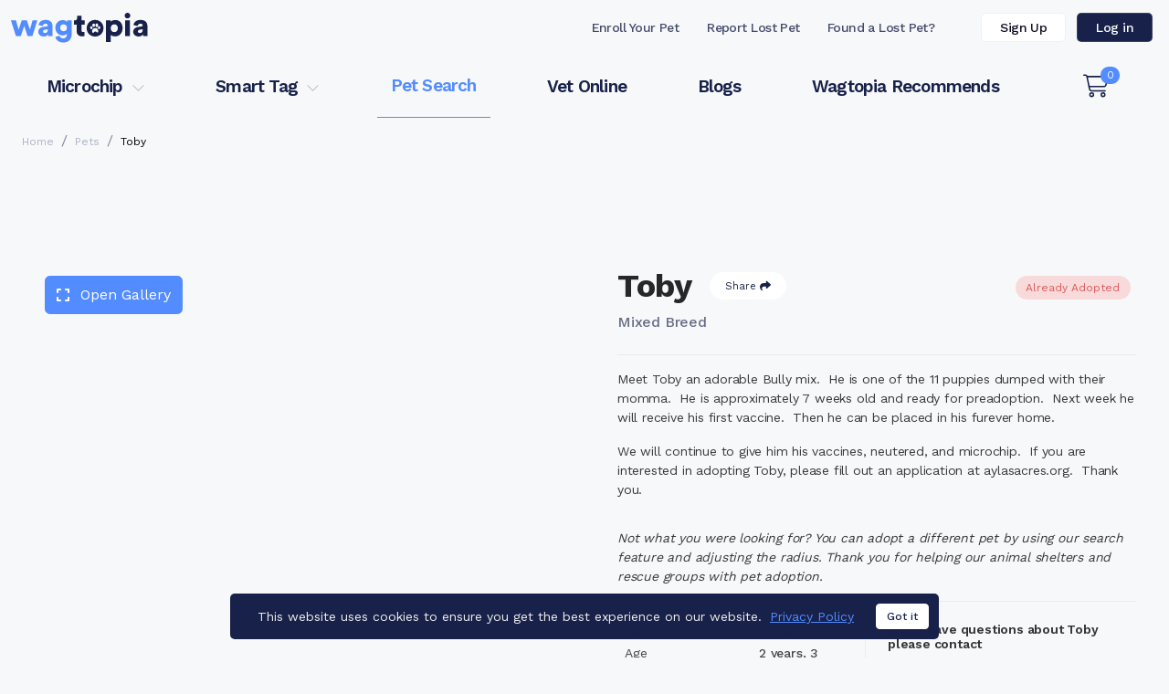

--- FILE ---
content_type: text/html; charset=utf-8
request_url: https://www.google.com/recaptcha/api2/aframe
body_size: -85
content:
<!DOCTYPE HTML><html><head><meta http-equiv="content-type" content="text/html; charset=UTF-8"></head><body><script nonce="V343vjLlbAs1-L3q37HXkg">/** Anti-fraud and anti-abuse applications only. See google.com/recaptcha */ try{var clients={'sodar':'https://pagead2.googlesyndication.com/pagead/sodar?'};window.addEventListener("message",function(a){try{if(a.source===window.parent){var b=JSON.parse(a.data);var c=clients[b['id']];if(c){var d=document.createElement('img');d.src=c+b['params']+'&rc='+(localStorage.getItem("rc::a")?sessionStorage.getItem("rc::b"):"");window.document.body.appendChild(d);sessionStorage.setItem("rc::e",parseInt(sessionStorage.getItem("rc::e")||0)+1);localStorage.setItem("rc::h",'1769353402335');}}}catch(b){}});window.parent.postMessage("_grecaptcha_ready", "*");}catch(b){}</script></body></html>

--- FILE ---
content_type: text/css; charset=UTF-8
request_url: https://www.wagtopia.com/assets/ReducedDescription-B2cyQfb5.css
body_size: 340
content:
.reduced-description[data-v-04b9bf05]{max-height:200px;overflow:hidden;position:relative;transition:.5s ease-in-out all}.reduced-description[data-v-04b9bf05]:after{content:"";bottom:0;opacity:1;width:100%;height:100px;position:absolute;z-index:1;background:linear-gradient(to bottom,#f7f8f900 0,#f7f8f9 99%,#f7f8f9);transition:all .3s ease-in-out}.reduced-description.open[data-v-04b9bf05]:after,.reduced-description.short[data-v-04b9bf05]:after{opacity:0;height:0}.reduced-description.fullyOpen[data-v-04b9bf05]:after{z-index:-1}.reduced-description.short[data-v-04b9bf05]{max-height:none}.reduced-description.white-shade[data-v-04b9bf05]:after{background:linear-gradient(to bottom,#fff0 0,#fff 99%,#fff)}


--- FILE ---
content_type: text/css; charset=UTF-8
request_url: https://www.wagtopia.com/assets/AdUnitSkyscraper-Xz0RvqgB.css
body_size: -116
content:
.ad-unit-skyscraper{top:0;position:sticky;min-width:120px;min-height:600px;text-align:center}.ad-unit-skyscraper>div{margin:0 auto}.ad-unit-skyscraper .visibility-anchor{position:absolute;top:-750px;width:1px;height:750px;z-index:-99999;opacity:0}


--- FILE ---
content_type: application/javascript; charset=UTF-8
request_url: https://www.wagtopia.com/assets/AdUnitSkyscraper-DQEeICET.js
body_size: 389
content:
import{_ as s,d as e,ax as o,ay as d,b as r,e as n,f as h}from"./index-xO2_-w4e.js";import{u as l}from"./AdUnitBlock-njjfMSDl.js";const g=e({name:"AdUnitSkyscraper",data(){return{pbjs:window.pbjs,googletag:window.googletag,isMounted:!1,isVisible:!1}},computed:{adIsVisible(){return this.isMounted?l(this.$refs.visibility_anchor):!1},adUnitSizes(){return this.allowHalfPage?[[300,600],[160,600],[120,600]]:[[160,600],[120,600]]}},watch:{adIsVisible:{deep:!0,handler(){this.adIsVisible.value&&!this.isVisible&&(this.isVisible=!0,this.init())}}},props:{variant:Number,allowHalfPage:Boolean},methods:{init(){this.pbjs.que.push(()=>{this.pbjs.addAdUnits(this.adUnits())}),this.googletag&&this.googletag.apiReady&&(this.googletag.cmd.push(()=>{window["gtagSlot_skyscraper_"+this.variant]=this.googletag.defineSlot(this.adVariant(this.variant).adCode,this.adUnitSizes,this.adVariant(this.variant).id).addService(this.googletag.pubads()),this.googletag.pubads().disableInitialLoad(),this.googletag.enableServices()}),o(this.adVariant(this.variant).adCode,window["gtagSlot_skyscraper_"+this.variant],this.adVariant(this.variant).id))},adVariant(i){let a,t;switch(i){case 1:a="div-gpt-ad-1726824992906-0",t="/22890539973/wagtopia-pets-skyscraper-1";break;case 2:a="div-gpt-ad-1727264039483-0",t="/22890539973/wagtopia-pets-skyscraper-2";break}return{id:a,adCode:t}},adUnits(){return[{code:this.adVariant(this.variant).adCode,mediaTypes:{banner:{sizes:this.adUnitSizes}},bids:d}]}},mounted(){this.isMounted=!0},beforeUnmount(){this.googletag&&this.googletag.apiReady&&this.googletag.destroySlots([window["gtagSlot_skyscraper_"+this.variant]]),this.pbjs.removeAdUnit(this.adVariant(this.variant).adCode)}}),p=["id"],c={class:"visibility-anchor",ref:"visibility_anchor"};function u(i,a,t,b,v,f){return r(),n("div",{class:"ad-unit-skyscraper",id:i.adVariant(i.variant).id},[h("span",c,null,512)],8,p)}const y=s(g,[["render",u]]);export{y as A};


--- FILE ---
content_type: application/javascript; charset=UTF-8
request_url: https://www.wagtopia.com/assets/MainContainer-CJi0Odx6.js
body_size: 4042
content:
import{_ as M,d as S,u as O,r as L,o as B,w as U,c as I,a as p,b as l,e as c,f as t,g as o,h as i,i as s,F as v,j as $,k as W,t as C,p as R,l as P,m as k,T as V,n as E,q as f,s as z,v as H}from"./index-xO2_-w4e.js";import{l as D}from"./largestCitiesUS-DSHWy65Q.js";import{v as N}from"./vue-debounce.min-BTEyRzld.js";import{A as q}from"./AdUnitBlock-njjfMSDl.js";const Y=S({name:"Footer",setup(){const e=O(),n=L({dogs:[],cats:[]});function h(){const g=[...D].sort(()=>.5-Math.random());n.value={dogs:g.slice(0,2),cats:g.slice(3,5)}}return B(()=>{h()}),U(e,N.debounce(function(){h()},600),{deep:!0}),{randomCities:n,capitalize:I}}}),m=e=>(R("data-v-fe938918"),e=e(),P(),e),j={class:"footer-top container-xxl"},G={class:"row"},J={class:"col-md-4 wagtopia-logo"},K=m(()=>t("img",{class:"mb-4",alt:"wagtopia",src:"https://s3.amazonaws.com/Petstablished/wagtopia/wagtopia_logo_dark.svg"},null,-1)),Q={class:"social"},X={href:"https://www.facebook.com/wagtopia",target:"_blank"},Z={href:"https://twitter.com/wagtopia",target:"_blank"},x={href:"https://www.instagram.com/wagtopiaofficial",target:"_blank"},tt={class:"col-md-8"},et={class:"row footer-top-menu"},ot={class:"col-sm-4 mb-4"},st=m(()=>t("h3",null,"Microchip",-1)),at=m(()=>t("a",{href:"https://petlover.petstablished.com/microchip_registry_public",target:"_blank"},"Register Microchip",-1)),it=m(()=>t("a",{href:"https://awo.petstablished.com/microchip_search",target:"_blank"},"Search Microchip",-1)),nt={class:"col-sm-4 mb-4"},rt=m(()=>t("h3",null,"Smart Tag",-1)),lt=m(()=>t("a",{href:"https://petstablished.com/smart_tag_registrations/owner_info",target:"_blank"},"Register Smart Tag",-1)),ct=m(()=>t("a",{href:"https://petstablished.com/smart_tag_search",target:"_blank"},"Search Smart Tag",-1)),dt={class:"col-sm-4 mb-4"},ut=m(()=>t("h3",null,"Pet Resources",-1)),ht={class:"footer-cities"},mt={class:"container-xxl"},pt={class:"footer-bottom"},gt={class:"container-xxl"},_t={class:"row"},ft=m(()=>t("div",{class:"col-lg-5 copyrights"}," © 2025 Wagtopia. All Rights Reserved. ",-1)),kt={class:"col-lg-7 footer-bottom-menu"},bt=m(()=>t("a",{href:"https://petlover.petstablished.com/contact_us",target:"_blank"},"Contact",-1));function wt(e,n,h,g,w,y){const d=p("font-awesome-icon"),a=p("router-link");return l(),c(v,null,[t("div",j,[t("div",G,[t("div",J,[K,t("div",Q,[t("a",X,[o(d,{icon:["fab","facebook-f"]})]),t("a",Z,[o(d,{icon:["fab","twitter"]})]),t("a",x,[o(d,{icon:["fab","instagram"]})])])]),t("div",tt,[t("div",et,[t("div",ot,[st,o(a,{to:{name:"WhyRegisterMicrochip"}},{default:i(()=>[s("Why Register Your Pet's Microchip")]),_:1}),at,it]),t("div",nt,[rt,o(a,{to:{name:"SmartTag"}},{default:i(()=>[s("Buy Smart Tag")]),_:1}),lt,ct,o(a,{to:{name:"SmartTag"}},{default:i(()=>[s("About Smart Tag")]),_:1})]),t("div",dt,[ut,o(a,{to:{name:"PetSearch"}},{default:i(()=>[s("Pet Search")]),_:1}),o(a,{to:{name:"WagtopiaMD"}},{default:i(()=>[s("Vet Online")]),_:1}),o(a,{to:{name:"Blogs"}},{default:i(()=>[s("Blogs")]),_:1}),o(a,{to:{name:"WagtopiaRecommends"}},{default:i(()=>[s("Wagtopia Recommends")]),_:1})])])])])]),t("div",ht,[t("div",mt,[(l(),c(v,null,$(["cats","dogs"],b=>(l(),c(v,{key:b},[(l(!0),c(v,null,$(e.randomCities[b],_=>(l(),W(a,{key:_.zip,to:{name:"PetsInCities",params:{animal:b,city:_.city.replace(" ","-"),state:_.state.replace(" ","-"),zip:_.zip}}},{default:i(()=>[s(C(e.capitalize(b))+" for Adoption in "+C(_.city)+", "+C(_.state),1)]),_:2},1032,["to"]))),128))],64))),64))])]),t("div",pt,[t("div",gt,[t("div",_t,[ft,t("div",kt,[bt,o(a,{to:{name:"TermsOfService"}},{default:i(()=>[s("Terms of Service")]),_:1}),o(a,{to:{name:"PrivacyPolicy"}},{default:i(()=>[s("Privacy Policy")]),_:1}),o(a,{to:{name:"CaliforniaPrivacyNotice"}},{default:i(()=>[s("California Privacy Notice")]),_:1})])])])])],64)}const vt=M(Y,[["render",wt],["__scopeId","data-v-fe938918"]]),Ct=S({name:"CookieBanner",data(){return{show:!1}},methods:{dismiss(){this.show=!1,this.$cookies.set("cookie_banner_dismissed",!0,"1y")},setVisibility(){this.$cookies.get("cookie_banner_dismissed")===null&&this.allowedRoutes?setTimeout(()=>{this.show=!0},2e3):this.show=!1}},computed:{allowedRoutes(){return this.$route.name!=="OrgView"}},beforeMount(){this.setVisibility()},watch:{allowedRoutes:{deep:!0,handler(){this.setVisibility()}}}}),yt={key:0,class:"cookie-banner-container animate__animated animate__fadeInUp"},$t={class:"container"},Mt={class:"cookie-banner"};function St(e,n,h,g,w,y){const d=p("router-link");return e.show?(l(),c("div",yt,[t("div",$t,[t("div",Mt,[t("p",null,[s(" This website uses cookies to ensure you get the best experience on our website. "),o(d,{class:"ms-1",to:{name:"PrivacyPolicy"}},{default:i(()=>[s("Privacy Policy")]),_:1})]),t("button",{onClick:n[0]||(n[0]=(...a)=>e.dismiss&&e.dismiss(...a)),class:"btn btn-cookie btn-sm"},"Got it")])])])):k("",!0)}const At=M(Ct,[["render",St],["__scopeId","data-v-23c06d18"]]),Rt=S({name:"MainContainer",props:{iframe:String},components:{Footer:vt,CookieBanner:At,AdUnitBlock:q},data(){return{isMenuOpen:!1,cartCount:0,cartAnimation:"animate__rubberBand",showCartPopup:!1,stickyFooterAdUnitClosed:!1,readyForTabFocusRefresh:!1,adsRefreshEnabled:!1}},computed:{routesMatched(){return this.$router.currentRoute.value.matched},iFrameMode(){return this.iframe},bgColor(){return this.isOnHome()?"bg-white":""},username(){return`${this.$store.state.Account.user.first_name} ${this.$store.state.Account.user.last_name}`},isUserLoggedIn(){return!!this.$store.state.Account.jwt_token},hideStickyFooterAdUnit(){return["Start","WagtopiaMD","SmartTag","RegisterSmartTag","Microchip","WhyRegisterMicrochip","WagtopiaRecommends","MicrochipOrder","TermsOfService","PrivacyPolicy","CaliforniaPrivacyNotice","MicrochipRegistrationInformation","OrderCompleted","OrderCancelled","PetLostAndFound","Cart","OrgView"].indexOf(this.$route.name)>-1||this.stickyFooterAdUnitClosed}},methods:{toggleMenu(){const e=document.getElementsByClassName("dropdown-menu");Array.from(e).forEach(n=>n.classList.remove("show")),this.isMenuOpen=!this.isMenuOpen},showCart(){return this.$route.name!=="RegisterSmartTag"},isOnHome(){return this.routesMatched.length?this.routesMatched[0].name==="Home":!1},isActiveLink(e){var h,g,w;const n=(g=(h=this.$route.fullPath)==null?void 0:h.split("?")[0])==null?void 0:g.toLowerCase();return e[0]==="/blogs"?n.includes(e[0]):(w=e.filter(y=>y===n))==null?void 0:w.length},logOut(){this.$store.dispatch("Account/logOut").catch(()=>{alert("Something went wrong. Please try again later.")})},readCart(){const e=this.$cookies.get("cart")||{};this.cartCount=0,Object.entries(e).forEach(([n,h])=>{this.cartCount+=h}),this.cartCount>0&&this.$cookies.get("show_cart_popup")!=="false"&&setTimeout(()=>{this.showCartPopup=!0},1e3)},closeCartPopup(){this.showCartPopup=!1,this.$cookies.set("show_cart_popup",!1,"1h")},remountStickyAd(){this.readyForTabFocusRefresh=!1,this.stickyFooterAdUnitClosed=!0,setTimeout(()=>{this.stickyFooterAdUnitClosed=!1},100)},setStickyAdRefresh(){clearInterval(window.stickyAdRefresh),window.stickyAdRefresh=setInterval(()=>{document.hidden?this.readyForTabFocusRefresh=!0:this.remountStickyAd()},6e4)}},watch:{cartCount(){this.cartAnimation="",setTimeout(()=>{this.cartAnimation="animate__rubberBand"},50)},$route(){window.bringBackHiddenAdUnits&&window.bringBackHiddenAdUnits(),this.remountStickyAd(),this.adsRefreshEnabled&&this.setStickyAdRefresh()}},mounted(){this.readCart(),this.adsRefreshEnabled&&(this.setStickyAdRefresh(),document.onvisibilitychange=()=>{!document.hidden&&this.readyForTabFocusRefresh&&(this.remountStickyAd(),this.setStickyAdRefresh())})}}),u=e=>(R("data-v-5cf83a1c"),e=e(),P(),e),Pt={id:"wagtopia-header"},Tt={class:"lost-and-found-header"},Ft={class:"container-xxl"},Ot=u(()=>t("img",{class:"wagtopia-logo",alt:"wagtopia",src:"https://s3.amazonaws.com/Petstablished/wagtopia/wagtopia_logo_dark.svg"},null,-1)),Lt={class:"menus"},Bt={class:"lost-and-found-menu"},Ut=u(()=>t("li",null,[t("a",{class:"btn contained site-link",href:"https://petlover.petstablished.com/microchip_registry_public",target:"_blank"},"Enroll Your Pet")],-1)),It=u(()=>t("span",null,"Log Out",-1)),Wt={key:1,class:"account-menu"},Vt=u(()=>t("a",{class:"btn btn-menu-primary signup-menu",href:"https://petlover.petstablished.com/petlover/signup",target:"_blank"},"Sign Up",-1)),Et=u(()=>t("a",{class:"btn btn-menu-secondary login-menu",href:"https://petlover.petstablished.com/users/sign_in",target:"_blank"},"Log in",-1)),zt={class:"btn btn-menu-secondary user-menu",href:"https://petstablished.com/petlover/community"},Ht={class:"page-links-header"},Dt={class:"container-xxl position-relative"},Nt={class:"menu"},qt={class:"dropdown"},Yt={class:"dropdown-menu"},jt={class:"dropdown"},Gt={class:"dropdown-menu"},Jt={key:0},Kt=u(()=>t("a",{href:"https://petstablished.com/petlover/community",target:"_blank"},"My Account",-1)),Qt=[Kt],Xt={key:1,class:"cart"},Zt=u(()=>t("span",{class:"d-md-inline-block d-lg-none align-middle"},"Shopping Cart",-1)),xt=u(()=>t("li",null,[t("a",{class:"btn contained site-link",href:"https://petlover.petstablished.com/microchip_registry_public",target:"_blank"},"Enroll Your Pet")],-1)),te={key:0,class:"cart-popup animate__animated animate__fadeInDown"},ee=u(()=>t("div",{class:"cart-product-image"},[t("img",{src:"https://s3.amazonaws.com/Petstablished/wagtopia/Smart+Tag/Desktop+imgs/webp/Smart+Tag+Rounded.webp",alt:""})],-1)),oe={class:"cart-product-description"},se=u(()=>t("h2",null,"Smart Tag is still in your cart!",-1)),ae=u(()=>t("div",null,[s(" Hey, Just a reminder."),t("br"),s(" You left Smart Tag in your shopping cart. ")],-1)),ie={key:0,class:"container-xxl"},ne={key:0,"aria-label":"breadcrumb"},re={class:"breadcrumb"},le={class:"breadcrumb-item"},ce={class:"page-content"},de={key:1,class:"sticky-ad-unit"};function ue(e,n,h,g,w,y){const d=p("font-awesome-icon"),a=p("router-link"),b=p("router-view"),_=p("Footer"),T=p("AdUnitBlock"),F=p("CookieBanner");return l(),c("div",{class:f(["main-app-container",e.bgColor])},[t("header",Pt,[t("div",Tt,[t("div",Ft,[t("button",{class:"btn btn-menu-secondary hamburger-menu",onClick:n[0]||(n[0]=(...r)=>e.toggleMenu&&e.toggleMenu(...r))},[o(d,{class:"m-0",icon:["fal",e.isMenuOpen?"xmark":"bars"]},null,8,["icon"])]),o(a,{class:"home-menu",to:{name:"Home"}},{default:i(()=>[Ot]),_:1}),t("div",Lt,[t("ul",Bt,[Ut,t("li",null,[o(a,{onClick:e.toggleMenu,to:{name:"PetLostAndFound",query:{show:"LostReport"}}},{default:i(()=>[s("Report Lost Pet")]),_:1},8,["onClick"])]),t("li",null,[o(a,{onClick:e.toggleMenu,to:{name:"PetLostAndFound",query:{show:"FoundReport"}}},{default:i(()=>[s("Found a Lost Pet?")]),_:1},8,["onClick"])])]),e.isUserLoggedIn?(l(),c("div",{key:0,class:"user-name",onClick:n[1]||(n[1]=(...r)=>e.logOut&&e.logOut(...r))},[o(d,{icon:["fas","arrow-right-from-bracket"]}),It])):(l(),c("div",Wt,[Vt,Et,t("a",zt,[o(d,{class:"m-0",icon:["fal","user"]})])]))])])]),t("div",Ht,[t("div",Dt,[o(V,{name:"menu-dropdown"},{default:i(()=>[z(t("ul",Nt,[t("li",qt,[t("div",{class:f([{"active-link":e.isActiveLink(["/microchip","/why-register-your-pets-microchip"])},"dropdown-toggle"]),"data-bs-toggle":"dropdown"},[s(" Microchip "),o(d,{icon:["fal","chevron-down"]})],2),t("ul",Yt,[t("li",null,[o(a,{class:"dropdown-item",onClick:e.toggleMenu,to:{name:"Microchip"}},{default:i(()=>[s("About Microchip")]),_:1},8,["onClick"])]),t("li",null,[o(a,{class:"dropdown-item",onClick:e.toggleMenu,to:{name:"WhyRegisterMicrochip"}},{default:i(()=>[s("Why Register Your Pet's Microchip")]),_:1},8,["onClick"])]),t("li",null,[t("a",{class:"dropdown-item",onClick:n[2]||(n[2]=(...r)=>e.toggleMenu&&e.toggleMenu(...r)),href:"https://petlover.petstablished.com/microchip_registry_public",target:"_blank"},"Register Microchip")]),t("li",null,[t("a",{class:"dropdown-item",onClick:n[3]||(n[3]=(...r)=>e.toggleMenu&&e.toggleMenu(...r)),href:"https://awo.petstablished.com/microchip_search",target:"_blank"},"Search Microchip")])])]),t("li",jt,[t("div",{class:f(["dropdown-toggle",{"active-link":e.isActiveLink(["/smarttag","/register-smart-tag"])}]),"data-bs-toggle":"dropdown"},[s(" Smart Tag "),o(d,{icon:["fal","chevron-down"]})],2),t("ul",Gt,[t("li",null,[o(a,{class:"dropdown-item",onClick:e.toggleMenu,to:{name:"SmartTag"}},{default:i(()=>[s("Buy Smart Tag")]),_:1},8,["onClick"])]),t("li",null,[o(a,{class:"dropdown-item",onClick:e.toggleMenu,to:{name:"SmartTag"}},{default:i(()=>[s("About Smart Tag")]),_:1},8,["onClick"])]),t("li",null,[o(a,{class:"dropdown-item",onClick:e.toggleMenu,to:{name:"RegisterSmartTag"}},{default:i(()=>[s("Register Smart Tag")]),_:1},8,["onClick"])]),t("li",null,[t("a",{class:"dropdown-item",onClick:n[4]||(n[4]=(...r)=>e.toggleMenu&&e.toggleMenu(...r)),href:"https://petstablished.com/smart_tag_search",target:"_blank"},"Search Smart Tag")])])]),t("li",null,[o(a,{class:f([{"active-link":e.isActiveLink(["/petsearch","/search","/search/pet","/search/org"])}]),onClick:e.toggleMenu,to:{name:"PetSearch"}},{default:i(()=>[s("Pet Search")]),_:1},8,["class","onClick"])]),t("li",null,[o(a,{"exact-active-class":"active-link",onClick:e.toggleMenu,to:{name:"WagtopiaMD"}},{default:i(()=>[s("Vet Online")]),_:1},8,["onClick"])]),t("li",null,[o(a,{class:f([{"active-link":e.isActiveLink(["/blogs"])}]),onClick:e.toggleMenu,to:{name:"Blogs"}},{default:i(()=>[s("Blogs")]),_:1},8,["class","onClick"])]),t("li",null,[o(a,{"exact-active-class":"active-link",onClick:e.toggleMenu,to:{name:"WagtopiaRecommends"}},{default:i(()=>[s("Wagtopia Recommends")]),_:1},8,["onClick"])]),e.showCart()?k("",!0):(l(),c("li",Jt,Qt)),e.showCart()?(l(),c("li",Xt,[o(a,{class:"position-relative","exact-active-class":"active-link",onClick:e.toggleMenu,to:{name:"Cart"}},{default:i(()=>[o(d,{class:f(["d-none d-lg-inline-block animate__animated",e.cartAnimation]),icon:["fal","cart-shopping"]},null,8,["class"]),Zt,t("span",{class:f(["badge rounded-pill bg-primary align-middle animate__animated",e.cartAnimation])},C(e.cartCount),3)]),_:1},8,["onClick"])])):k("",!0),xt,t("li",null,[o(a,{onClick:e.toggleMenu,to:{name:"PetLostAndFound",query:{show:"LostReport"}}},{default:i(()=>[s("Report Lost Pet")]),_:1},8,["onClick"])]),t("li",null,[o(a,{onClick:e.toggleMenu,to:{name:"PetLostAndFound",query:{show:"FoundReport"}}},{default:i(()=>[s("Found a Lost Pet?")]),_:1},8,["onClick"])])],512),[[H,e.isMenuOpen]])]),_:1}),e.showCartPopup?(l(),c("div",te,[t("a",{href:"#",class:"cart-close-popup",onClick:n[5]||(n[5]=E((...r)=>e.closeCartPopup&&e.closeCartPopup(...r),["prevent"]))},[o(d,{icon:["fal","xmark"]})]),ee,t("div",oe,[se,ae,o(a,{class:"position-relative",onClick:e.closeCartPopup,to:{name:"Cart"}},{default:i(()=>[s(" Click to view ")]),_:1},8,["onClick"])])])):k("",!0)])])]),!e.iFrameMode&&!e.isOnHome()?(l(),c("div",ie,[e.routesMatched&&e.routesMatched.length?(l(),c("nav",ne,[t("ol",re,[t("li",le,[o(a,{class:"link-secondary",to:{name:"Start"}},{default:i(()=>[s("Home")]),_:1})]),(l(!0),c(v,null,$(e.routesMatched,(r,A)=>(l(),c("li",{class:"breadcrumb-item",key:A},[o(a,{class:"link-secondary",disabled:e.routesMatched.length===A+1,to:{name:r.name}},{default:i(()=>[s(C(typeof r.meta.breadCrumb=="string"?r.meta.breadCrumb:r.meta.breadCrumb(e.$route)),1)]),_:2},1032,["disabled","to"])]))),128))])])):k("",!0)])):k("",!0),t("div",ce,[o(b,{onCartUpdated:n[6]||(n[6]=r=>e.readCart())})]),o(_),e.hideStickyFooterAdUnit?k("",!0):(l(),c("div",de,[t("button",{class:"close-ad-button",type:"button",onClick:n[7]||(n[7]=r=>e.stickyFooterAdUnitClosed=!0)},[o(d,{icon:["fal","xmark"]})]),o(T,{variant:3,visibilityAnchor:!1})])),o(F)],2)}const _e=M(Rt,[["render",ue],["__scopeId","data-v-5cf83a1c"]]);export{_e as default};
